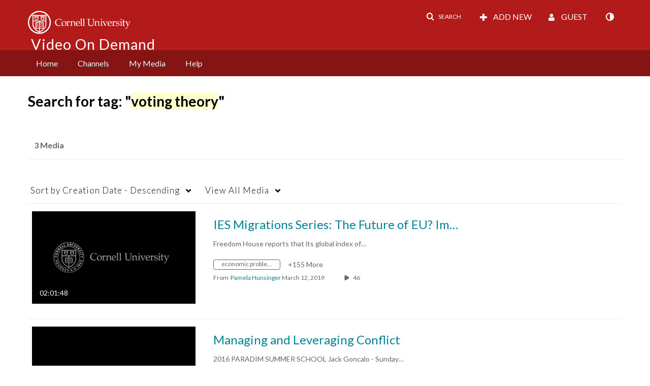

--- FILE ---
content_type: text/plain;charset=UTF-8
request_url: https://vod.video.cornell.edu/user/get-details?format=ajax&_=1769377624985
body_size: 546
content:
{"content":[{"target":"#userMobileMenuDisplayName, #userMenuDisplayName","action":"replace","content":"Guest"}],"script":"$(\"body\").trigger(\"userDetailsPopulated\");;document.querySelector(\"meta[name=xsrf-ajax-nonce]\").setAttribute(\"content\", \"[base64]\");;if (typeof KApps != \"undefined\" && typeof KApps.Accessibility != \"undefined\") {KApps.Accessibility.applySelectedMode();}"}